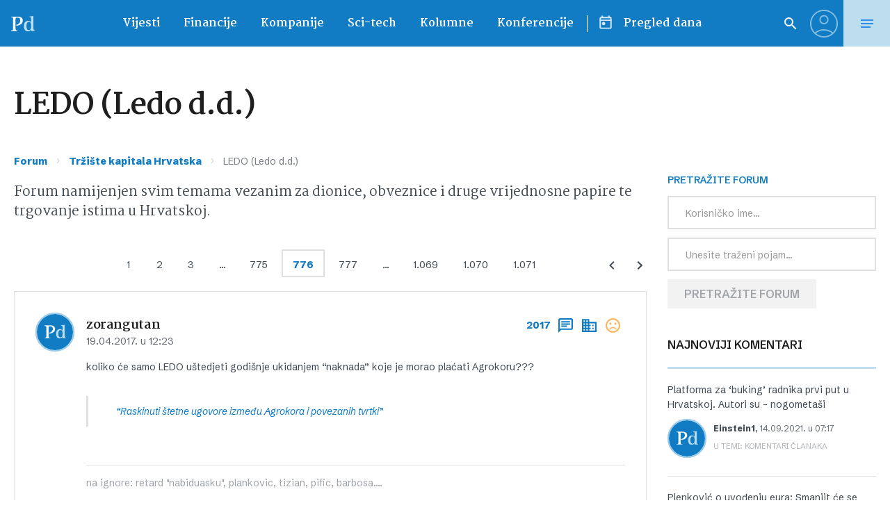

--- FILE ---
content_type: image/svg+xml
request_url: https://www.poslovni.hr/wp-content/themes/poslovni_2/static/img/forum/rating-50.svg
body_size: 276
content:
<svg width="24" height="24" fill="none" xmlns="http://www.w3.org/2000/svg"><path d="M15.5 11a1.5 1.5 0 100-3 1.5 1.5 0 000 3zm-7 0a1.5 1.5 0 100-3 1.5 1.5 0 000 3z" fill="#21D112"/><path d="M12 16c-1.48 0-2.75-.81-3.45-2H6.88a5.495 5.495 0 0010.24 0h-1.67c-.7 1.19-1.97 2-3.45 2zm-.01-14C6.47 2 2 6.48 2 12s4.47 10 9.99 10C17.52 22 22 17.52 22 12S17.52 2 11.99 2zM12 20c-4.42 0-8-3.58-8-8s3.58-8 8-8 8 3.58 8 8-3.58 8-8 8z" fill="#21D112"/></svg>